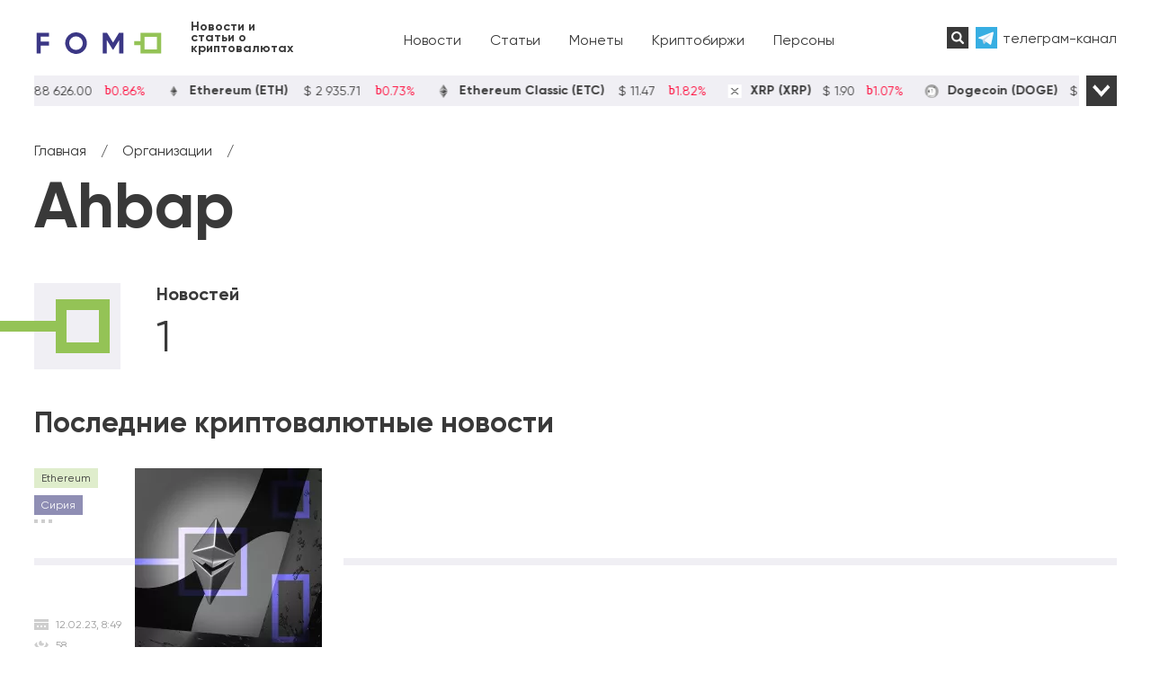

--- FILE ---
content_type: text/html; charset=UTF-8
request_url: https://fomo.press/organizations/ahbap
body_size: 10028
content:
<!DOCTYPE html>
<html prefix="og: https://ogp.me/ns#" lang="ru">
<head>
    <meta charset="utf-8" />
    <meta name="viewport" content="width=device-width, initial-scale=1">
    <title>Ahbap: новости криптовалют, NFT и блокчейна</title><link rel="stylesheet" href="https://fomo.press/wp-content/cache/min/1/1815d4615b6617c512838b49cd4e750a.css" media="all" data-minify="1" />    <meta name="description" content="Последние новости криптовалют Ahbap. Информация об отношении к развитию криптовалют, блокчейну, регулированию и NFT технологиям." />    <meta property="og:type" content="article" /><meta property="og:url" content="https://fomo.press/organizations/ahbap" /><meta property="og:title" content="Ahbap: новости криптовалют, NFT и блокчейна" /><meta property="og:description" content="Последние новости криптовалют Ahbap. Информация об отношении к развитию криптовалют, блокчейну, регулированию и NFT технологиям." /><meta property="og:image" content="https://fomo.press/wp-content/themes/fomo/img/fomo.jpg" />    <link rel="canonical" href="https://fomo.press/organizations/ahbap" />    
    <link rel="icon" href="https://fomo.press/favicon.svg" type="image/svg+xml">
    <meta name='robots' content='max-image-preview:large' />
<style id='wp-img-auto-sizes-contain-inline-css' type='text/css'>
img:is([sizes=auto i],[sizes^="auto," i]){contain-intrinsic-size:3000px 1500px}
/*# sourceURL=wp-img-auto-sizes-contain-inline-css */
</style>
<style id='classic-theme-styles-inline-css' type='text/css'>
/*! This file is auto-generated */
.wp-block-button__link{color:#fff;background-color:#32373c;border-radius:9999px;box-shadow:none;text-decoration:none;padding:calc(.667em + 2px) calc(1.333em + 2px);font-size:1.125em}.wp-block-file__button{background:#32373c;color:#fff;text-decoration:none}
/*# sourceURL=/wp-includes/css/classic-themes.min.css */
</style>










<script type="text/javascript" src="https://fomo.press/wp-includes/js/jquery/jquery.min.js" id="jquery-core-js"></script>
<script type="text/javascript" id="seo-automated-link-building-js-extra">
/* <![CDATA[ */
var seoAutomatedLinkBuilding = {"ajaxUrl":"https://fomo.press/wp-admin/admin-ajax.php"};
//# sourceURL=seo-automated-link-building-js-extra
/* ]]> */
</script>
<script data-minify="1" type="text/javascript" src="https://fomo.press/wp-content/cache/min/1/wp-content/plugins/seo-automated-link-building/js/seo-automated-link-building.js?ver=1763653790" id="seo-automated-link-building-js"></script>
<style>.pseudo-clearfy-link { color: #008acf; cursor: pointer;}.pseudo-clearfy-link:hover { text-decoration: none;}</style>
<link rel="preload" as="font" href="https://fomo.press/wp-content/themes/fomo/fonts/Gilroy-Regular.woff" crossorigin>
<link rel="preload" as="font" href="https://fomo.press/wp-content/themes/fomo/fonts/Gilroy-Regular.ttf" crossorigin>
<link rel="preload" as="font" href="https://fomo.press/wp-content/themes/fomo/fonts/Gilroy-Bold.woff" crossorigin>
<link rel="preload" as="font" href="https://fomo.press/wp-content/themes/fomo/fonts/Gilroy-Bold.ttf" crossorigin><style type="text/css">.broken_link, a.broken_link {
	text-decoration: line-through;
}</style><noscript><style id="rocket-lazyload-nojs-css">.rll-youtube-player, [data-lazy-src]{display:none !important;}</style></noscript>    <!-- Yandex.Metrika counter --> <script type="text/javascript" > (function(m,e,t,r,i,k,a){m[i]=m[i]||function(){(m[i].a=m[i].a||[]).push(arguments)}; m[i].l=1*new Date(); for (var j = 0; j < document.scripts.length; j++) {if (document.scripts[j].src === r) { return; }} k=e.createElement(t),a=e.getElementsByTagName(t)[0],k.async=1,k.src=r,a.parentNode.insertBefore(k,a)}) (window, document, "script", "https://mc.yandex.ru/metrika/tag.js", "ym"); ym(90066100, "init", { clickmap:true, trackLinks:true, accurateTrackBounce:true, webvisor:true, trackHash:true }); </script> <noscript><div><img src="https://mc.yandex.ru/watch/90066100" style="position:absolute; left:-9999px;" alt="" /></div></noscript> <!-- /Yandex.Metrika counter -->
	<meta name="yandex-verification" content="42ad736287583492" />
	<meta name="google-site-verification" content="ev8-Ay_KfNz042zvOpAMPksWEj3Ow5y_7DTycBxQao8" />
<style id='global-styles-inline-css' type='text/css'>
:root{--wp--preset--aspect-ratio--square: 1;--wp--preset--aspect-ratio--4-3: 4/3;--wp--preset--aspect-ratio--3-4: 3/4;--wp--preset--aspect-ratio--3-2: 3/2;--wp--preset--aspect-ratio--2-3: 2/3;--wp--preset--aspect-ratio--16-9: 16/9;--wp--preset--aspect-ratio--9-16: 9/16;--wp--preset--color--black: #000000;--wp--preset--color--cyan-bluish-gray: #abb8c3;--wp--preset--color--white: #ffffff;--wp--preset--color--pale-pink: #f78da7;--wp--preset--color--vivid-red: #cf2e2e;--wp--preset--color--luminous-vivid-orange: #ff6900;--wp--preset--color--luminous-vivid-amber: #fcb900;--wp--preset--color--light-green-cyan: #7bdcb5;--wp--preset--color--vivid-green-cyan: #00d084;--wp--preset--color--pale-cyan-blue: #8ed1fc;--wp--preset--color--vivid-cyan-blue: #0693e3;--wp--preset--color--vivid-purple: #9b51e0;--wp--preset--gradient--vivid-cyan-blue-to-vivid-purple: linear-gradient(135deg,rgb(6,147,227) 0%,rgb(155,81,224) 100%);--wp--preset--gradient--light-green-cyan-to-vivid-green-cyan: linear-gradient(135deg,rgb(122,220,180) 0%,rgb(0,208,130) 100%);--wp--preset--gradient--luminous-vivid-amber-to-luminous-vivid-orange: linear-gradient(135deg,rgb(252,185,0) 0%,rgb(255,105,0) 100%);--wp--preset--gradient--luminous-vivid-orange-to-vivid-red: linear-gradient(135deg,rgb(255,105,0) 0%,rgb(207,46,46) 100%);--wp--preset--gradient--very-light-gray-to-cyan-bluish-gray: linear-gradient(135deg,rgb(238,238,238) 0%,rgb(169,184,195) 100%);--wp--preset--gradient--cool-to-warm-spectrum: linear-gradient(135deg,rgb(74,234,220) 0%,rgb(151,120,209) 20%,rgb(207,42,186) 40%,rgb(238,44,130) 60%,rgb(251,105,98) 80%,rgb(254,248,76) 100%);--wp--preset--gradient--blush-light-purple: linear-gradient(135deg,rgb(255,206,236) 0%,rgb(152,150,240) 100%);--wp--preset--gradient--blush-bordeaux: linear-gradient(135deg,rgb(254,205,165) 0%,rgb(254,45,45) 50%,rgb(107,0,62) 100%);--wp--preset--gradient--luminous-dusk: linear-gradient(135deg,rgb(255,203,112) 0%,rgb(199,81,192) 50%,rgb(65,88,208) 100%);--wp--preset--gradient--pale-ocean: linear-gradient(135deg,rgb(255,245,203) 0%,rgb(182,227,212) 50%,rgb(51,167,181) 100%);--wp--preset--gradient--electric-grass: linear-gradient(135deg,rgb(202,248,128) 0%,rgb(113,206,126) 100%);--wp--preset--gradient--midnight: linear-gradient(135deg,rgb(2,3,129) 0%,rgb(40,116,252) 100%);--wp--preset--font-size--small: 13px;--wp--preset--font-size--medium: 20px;--wp--preset--font-size--large: 36px;--wp--preset--font-size--x-large: 42px;--wp--preset--spacing--20: 0.44rem;--wp--preset--spacing--30: 0.67rem;--wp--preset--spacing--40: 1rem;--wp--preset--spacing--50: 1.5rem;--wp--preset--spacing--60: 2.25rem;--wp--preset--spacing--70: 3.38rem;--wp--preset--spacing--80: 5.06rem;--wp--preset--shadow--natural: 6px 6px 9px rgba(0, 0, 0, 0.2);--wp--preset--shadow--deep: 12px 12px 50px rgba(0, 0, 0, 0.4);--wp--preset--shadow--sharp: 6px 6px 0px rgba(0, 0, 0, 0.2);--wp--preset--shadow--outlined: 6px 6px 0px -3px rgb(255, 255, 255), 6px 6px rgb(0, 0, 0);--wp--preset--shadow--crisp: 6px 6px 0px rgb(0, 0, 0);}:where(.is-layout-flex){gap: 0.5em;}:where(.is-layout-grid){gap: 0.5em;}body .is-layout-flex{display: flex;}.is-layout-flex{flex-wrap: wrap;align-items: center;}.is-layout-flex > :is(*, div){margin: 0;}body .is-layout-grid{display: grid;}.is-layout-grid > :is(*, div){margin: 0;}:where(.wp-block-columns.is-layout-flex){gap: 2em;}:where(.wp-block-columns.is-layout-grid){gap: 2em;}:where(.wp-block-post-template.is-layout-flex){gap: 1.25em;}:where(.wp-block-post-template.is-layout-grid){gap: 1.25em;}.has-black-color{color: var(--wp--preset--color--black) !important;}.has-cyan-bluish-gray-color{color: var(--wp--preset--color--cyan-bluish-gray) !important;}.has-white-color{color: var(--wp--preset--color--white) !important;}.has-pale-pink-color{color: var(--wp--preset--color--pale-pink) !important;}.has-vivid-red-color{color: var(--wp--preset--color--vivid-red) !important;}.has-luminous-vivid-orange-color{color: var(--wp--preset--color--luminous-vivid-orange) !important;}.has-luminous-vivid-amber-color{color: var(--wp--preset--color--luminous-vivid-amber) !important;}.has-light-green-cyan-color{color: var(--wp--preset--color--light-green-cyan) !important;}.has-vivid-green-cyan-color{color: var(--wp--preset--color--vivid-green-cyan) !important;}.has-pale-cyan-blue-color{color: var(--wp--preset--color--pale-cyan-blue) !important;}.has-vivid-cyan-blue-color{color: var(--wp--preset--color--vivid-cyan-blue) !important;}.has-vivid-purple-color{color: var(--wp--preset--color--vivid-purple) !important;}.has-black-background-color{background-color: var(--wp--preset--color--black) !important;}.has-cyan-bluish-gray-background-color{background-color: var(--wp--preset--color--cyan-bluish-gray) !important;}.has-white-background-color{background-color: var(--wp--preset--color--white) !important;}.has-pale-pink-background-color{background-color: var(--wp--preset--color--pale-pink) !important;}.has-vivid-red-background-color{background-color: var(--wp--preset--color--vivid-red) !important;}.has-luminous-vivid-orange-background-color{background-color: var(--wp--preset--color--luminous-vivid-orange) !important;}.has-luminous-vivid-amber-background-color{background-color: var(--wp--preset--color--luminous-vivid-amber) !important;}.has-light-green-cyan-background-color{background-color: var(--wp--preset--color--light-green-cyan) !important;}.has-vivid-green-cyan-background-color{background-color: var(--wp--preset--color--vivid-green-cyan) !important;}.has-pale-cyan-blue-background-color{background-color: var(--wp--preset--color--pale-cyan-blue) !important;}.has-vivid-cyan-blue-background-color{background-color: var(--wp--preset--color--vivid-cyan-blue) !important;}.has-vivid-purple-background-color{background-color: var(--wp--preset--color--vivid-purple) !important;}.has-black-border-color{border-color: var(--wp--preset--color--black) !important;}.has-cyan-bluish-gray-border-color{border-color: var(--wp--preset--color--cyan-bluish-gray) !important;}.has-white-border-color{border-color: var(--wp--preset--color--white) !important;}.has-pale-pink-border-color{border-color: var(--wp--preset--color--pale-pink) !important;}.has-vivid-red-border-color{border-color: var(--wp--preset--color--vivid-red) !important;}.has-luminous-vivid-orange-border-color{border-color: var(--wp--preset--color--luminous-vivid-orange) !important;}.has-luminous-vivid-amber-border-color{border-color: var(--wp--preset--color--luminous-vivid-amber) !important;}.has-light-green-cyan-border-color{border-color: var(--wp--preset--color--light-green-cyan) !important;}.has-vivid-green-cyan-border-color{border-color: var(--wp--preset--color--vivid-green-cyan) !important;}.has-pale-cyan-blue-border-color{border-color: var(--wp--preset--color--pale-cyan-blue) !important;}.has-vivid-cyan-blue-border-color{border-color: var(--wp--preset--color--vivid-cyan-blue) !important;}.has-vivid-purple-border-color{border-color: var(--wp--preset--color--vivid-purple) !important;}.has-vivid-cyan-blue-to-vivid-purple-gradient-background{background: var(--wp--preset--gradient--vivid-cyan-blue-to-vivid-purple) !important;}.has-light-green-cyan-to-vivid-green-cyan-gradient-background{background: var(--wp--preset--gradient--light-green-cyan-to-vivid-green-cyan) !important;}.has-luminous-vivid-amber-to-luminous-vivid-orange-gradient-background{background: var(--wp--preset--gradient--luminous-vivid-amber-to-luminous-vivid-orange) !important;}.has-luminous-vivid-orange-to-vivid-red-gradient-background{background: var(--wp--preset--gradient--luminous-vivid-orange-to-vivid-red) !important;}.has-very-light-gray-to-cyan-bluish-gray-gradient-background{background: var(--wp--preset--gradient--very-light-gray-to-cyan-bluish-gray) !important;}.has-cool-to-warm-spectrum-gradient-background{background: var(--wp--preset--gradient--cool-to-warm-spectrum) !important;}.has-blush-light-purple-gradient-background{background: var(--wp--preset--gradient--blush-light-purple) !important;}.has-blush-bordeaux-gradient-background{background: var(--wp--preset--gradient--blush-bordeaux) !important;}.has-luminous-dusk-gradient-background{background: var(--wp--preset--gradient--luminous-dusk) !important;}.has-pale-ocean-gradient-background{background: var(--wp--preset--gradient--pale-ocean) !important;}.has-electric-grass-gradient-background{background: var(--wp--preset--gradient--electric-grass) !important;}.has-midnight-gradient-background{background: var(--wp--preset--gradient--midnight) !important;}.has-small-font-size{font-size: var(--wp--preset--font-size--small) !important;}.has-medium-font-size{font-size: var(--wp--preset--font-size--medium) !important;}.has-large-font-size{font-size: var(--wp--preset--font-size--large) !important;}.has-x-large-font-size{font-size: var(--wp--preset--font-size--x-large) !important;}
/*# sourceURL=global-styles-inline-css */
</style>
<style id='mcw-custom-inline-css' type='text/css'>
#mcw-463 .cc-coin { color: #393939; } #mcw-463 .cc-ticker { background-color: #f0eff4; }
/*# sourceURL=mcw-custom-inline-css */
</style>
</head>
<body class="archive archive-news" itemscope="itemscope" itemtype="https://schema.org/WebPage">
<div class="header" itemscope itemtype="https://schema.org/WPHeader">
    <div class="wrapper">
        <div class="header-item header-logo">
                    <a itemprop="url" href="/" title="fomo.press">
                <img width="144" height="24" class="logo" src="data:image/svg+xml,%3Csvg%20xmlns='http://www.w3.org/2000/svg'%20viewBox='0%200%20144%2024'%3E%3C/svg%3E" alt="fomo.press" data-lazy-src="https://fomo.press/wp-content/themes/fomo/img/logo.svg"><noscript><img width="144" height="24" class="logo" src="https://fomo.press/wp-content/themes/fomo/img/logo.svg" alt="fomo.press"></noscript>
                <span class="slogan">Новости и статьи о криптовалютах</span>
            </a>
                </div>
        <div class="header-item header-menu" itemscope itemtype="https://schema.org/SiteNavigationElement">
            <div class="menu-topmenu-container"><ul id="menu-topmenu" class="menu"><li itemprop="name"><a itemprop="url" href="https://fomo.press/news">Новости</a></li>
<li itemprop="name"><a itemprop="url" href="https://fomo.press/posts">Статьи</a></li>
<li itemprop="name"><a itemprop="url" href="https://fomo.press/coins">Монеты</a></li>
<li itemprop="name"><a itemprop="url" href="https://fomo.press/exchanges">Криптобиржи</a></li>
<li itemprop="name"><a itemprop="url" href="https://fomo.press/persons">Персоны</a></li>
<li itemprop="name"><a itemprop="url" href="https://fomo.press/organizations">Организации</a></li>
<li itemprop="name"><a itemprop="url" href="https://fomo.press/countries">Страны</a></li>
</ul></div>        </div>
        <div class="header-search">
            <form role="search" method="get" class="search-form" action="https://fomo.press/">
                <input class="search-form__input" type="text" value="" name="s" id="s" placeholder="Поиск..." autocomplete="off" />
                <input class="submit" type="submit" value="Поиск" />
            </form>
        </div>
        <div class="header-social social-icons">
                    <a class="social-tg" target="_blank" href="https://t.me/fomopress">телеграм-канал</a>
                </div>
    </div>
</div>
<div class="wrapper coins-widget">
    <div class="cryptoboxes" id="mcw-463" data-realtime="on"><div class="mcw-ticker mcw-ticker-1 mcw-same" data-speed="70"><div class="cc-ticker mcw-custom-theme"><div class="cc-stats"><div class="cc-coin"><div><img class="coin-img" alt="bitcoin" src="data:image/svg+xml,%3Csvg%20xmlns='http://www.w3.org/2000/svg'%20viewBox='0%200%200%2025'%3E%3C/svg%3E" height="25" data-lazy-src="https://coin-images.coingecko.com/coins/images/1/thumb/bitcoin.png" /><noscript><img class="coin-img" alt="bitcoin" src="https://coin-images.coingecko.com/coins/images/1/thumb/bitcoin.png" height="25" /></noscript></div>Bitcoin (BTC) <span data-price="88626.00000000000000" data-live-price="bitcoin" data-rate="1" data-currency="USD" style="width: 10ch !important;text-align:center;margin-left:1ch;"><b class="fiat-symbol">$</b> <span>88 626.00</span></span><span data-live-change="BTC" class="mcw-down"><span class="micon-arrow-down"></span> <span>0.86%</span></span></div><div class="cc-coin"><div><img class="coin-img" alt="ethereum" src="data:image/svg+xml,%3Csvg%20xmlns='http://www.w3.org/2000/svg'%20viewBox='0%200%200%2025'%3E%3C/svg%3E" height="25" data-lazy-src="https://coin-images.coingecko.com/coins/images/279/thumb/ethereum.png" /><noscript><img class="coin-img" alt="ethereum" src="https://coin-images.coingecko.com/coins/images/279/thumb/ethereum.png" height="25" /></noscript></div>Ethereum (ETH) <span data-price="2935.71000000000004" data-live-price="ethereum" data-rate="1" data-currency="USD" style="width: 9ch !important;text-align:center;margin-left:1ch;"><b class="fiat-symbol">$</b> <span>2 935.71</span></span><span data-live-change="ETH" class="mcw-down"><span class="micon-arrow-down"></span> <span>0.73%</span></span></div><div class="cc-coin"><div><img class="coin-img" alt="ethereum-classic" src="data:image/svg+xml,%3Csvg%20xmlns='http://www.w3.org/2000/svg'%20viewBox='0%200%200%2025'%3E%3C/svg%3E" height="25" data-lazy-src="https://coin-images.coingecko.com/coins/images/453/thumb/ethereum-classic-logo.png" /><noscript><img class="coin-img" alt="ethereum-classic" src="https://coin-images.coingecko.com/coins/images/453/thumb/ethereum-classic-logo.png" height="25" /></noscript></div>Ethereum Classic (ETC) <span data-price="11.47000000000000" data-live-price="ethereum-classic" data-rate="1" data-currency="USD" style="width: 6ch !important;text-align:center;margin-left:1ch;"><b class="fiat-symbol">$</b> <span>11.47</span></span><span data-live-change="ETC" class="mcw-down"><span class="micon-arrow-down"></span> <span>1.82%</span></span></div><div class="cc-coin"><div><img class="coin-img" alt="xrp" src="data:image/svg+xml,%3Csvg%20xmlns='http://www.w3.org/2000/svg'%20viewBox='0%200%200%2025'%3E%3C/svg%3E" height="25" data-lazy-src="https://coin-images.coingecko.com/coins/images/44/thumb/xrp-symbol-white-128.png" /><noscript><img class="coin-img" alt="xrp" src="https://coin-images.coingecko.com/coins/images/44/thumb/xrp-symbol-white-128.png" height="25" /></noscript></div>XRP (XRP) <span data-price="1.90000000000000" data-live-price="ripple" data-rate="1" data-currency="USD" style="width: 5ch !important;text-align:center;margin-left:1ch;"><b class="fiat-symbol">$</b> <span>1.90</span></span><span data-live-change="XRP" class="mcw-down"><span class="micon-arrow-down"></span> <span>1.07%</span></span></div><div class="cc-coin"><div><img class="coin-img" alt="dogecoin" src="data:image/svg+xml,%3Csvg%20xmlns='http://www.w3.org/2000/svg'%20viewBox='0%200%200%2025'%3E%3C/svg%3E" height="25" data-lazy-src="https://coin-images.coingecko.com/coins/images/5/thumb/dogecoin.png" /><noscript><img class="coin-img" alt="dogecoin" src="https://coin-images.coingecko.com/coins/images/5/thumb/dogecoin.png" height="25" /></noscript></div>Dogecoin (DOGE) <span data-price="0.12305300000000" data-live-price="dogecoin" data-rate="1" data-currency="USD" style="width: 9ch !important;text-align:center;margin-left:1ch;"><b class="fiat-symbol">$</b> <span>0.123053</span></span><span data-live-change="DOGE" class="mcw-down"><span class="micon-arrow-down"></span> <span>0.98%</span></span></div><div class="cc-coin"><div><img class="coin-img" alt="cardano" src="data:image/svg+xml,%3Csvg%20xmlns='http://www.w3.org/2000/svg'%20viewBox='0%200%200%2025'%3E%3C/svg%3E" height="25" data-lazy-src="https://coin-images.coingecko.com/coins/images/975/thumb/cardano.png" /><noscript><img class="coin-img" alt="cardano" src="https://coin-images.coingecko.com/coins/images/975/thumb/cardano.png" height="25" /></noscript></div>Cardano (ADA) <span data-price="0.35546700000000" data-live-price="cardano" data-rate="1" data-currency="USD" style="width: 9ch !important;text-align:center;margin-left:1ch;"><b class="fiat-symbol">$</b> <span>0.355467</span></span><span data-live-change="ADA" class="mcw-down"><span class="micon-arrow-down"></span> <span>1.14%</span></span></div><div class="cc-coin"><div><img class="coin-img" alt="solana" src="data:image/svg+xml,%3Csvg%20xmlns='http://www.w3.org/2000/svg'%20viewBox='0%200%200%2025'%3E%3C/svg%3E" height="25" data-lazy-src="https://coin-images.coingecko.com/coins/images/4128/thumb/solana.png" /><noscript><img class="coin-img" alt="solana" src="https://coin-images.coingecko.com/coins/images/4128/thumb/solana.png" height="25" /></noscript></div>Solana (SOL) <span data-price="126.84999999999999" data-live-price="solana" data-rate="1" data-currency="USD" style="width: 7ch !important;text-align:center;margin-left:1ch;"><b class="fiat-symbol">$</b> <span>126.85</span></span><span data-live-change="SOL" class="mcw-down"><span class="micon-arrow-down"></span> <span>0.16%</span></span></div><div class="cc-coin"><div><img class="coin-img" alt="polkadot" src="data:image/svg+xml,%3Csvg%20xmlns='http://www.w3.org/2000/svg'%20viewBox='0%200%200%2025'%3E%3C/svg%3E" height="25" data-lazy-src="https://coin-images.coingecko.com/coins/images/12171/thumb/polkadot.jpg" /><noscript><img class="coin-img" alt="polkadot" src="https://coin-images.coingecko.com/coins/images/12171/thumb/polkadot.jpg" height="25" /></noscript></div>Polkadot (DOT) <span data-price="1.90000000000000" data-live-price="polkadot" data-rate="1" data-currency="USD" style="width: 5ch !important;text-align:center;margin-left:1ch;"><b class="fiat-symbol">$</b> <span>1.90</span></span><span data-live-change="DOT" class="mcw-down"><span class="micon-arrow-down"></span> <span>0.92%</span></span></div><div class="cc-coin"><div><img class="coin-img" alt="litecoin" src="data:image/svg+xml,%3Csvg%20xmlns='http://www.w3.org/2000/svg'%20viewBox='0%200%200%2025'%3E%3C/svg%3E" height="25" data-lazy-src="https://coin-images.coingecko.com/coins/images/2/thumb/litecoin.png" /><noscript><img class="coin-img" alt="litecoin" src="https://coin-images.coingecko.com/coins/images/2/thumb/litecoin.png" height="25" /></noscript></div>Litecoin (LTC) <span data-price="69.56999999999999" data-live-price="litecoin" data-rate="1" data-currency="USD" style="width: 6ch !important;text-align:center;margin-left:1ch;"><b class="fiat-symbol">$</b> <span>69.57</span></span><span data-live-change="LTC" class="mcw-up"><span class="micon-arrow-up"></span> <span>1.44%</span></span></div><div class="cc-coin"><div><img class="coin-img" alt="tron" src="data:image/svg+xml,%3Csvg%20xmlns='http://www.w3.org/2000/svg'%20viewBox='0%200%200%2025'%3E%3C/svg%3E" height="25" data-lazy-src="https://coin-images.coingecko.com/coins/images/1094/thumb/tron-logo.png" /><noscript><img class="coin-img" alt="tron" src="https://coin-images.coingecko.com/coins/images/1094/thumb/tron-logo.png" height="25" /></noscript></div>TRON (TRX) <span data-price="0.29730000000000" data-live-price="tron" data-rate="1" data-currency="USD" style="width: 9ch !important;text-align:center;margin-left:1ch;"><b class="fiat-symbol">$</b> <span>0.2973</span></span><span data-live-change="TRX" class="mcw-up"><span class="micon-arrow-up"></span> <span>1.16%</span></span></div><div class="cc-coin"><div><img class="coin-img" alt="cosmos" src="data:image/svg+xml,%3Csvg%20xmlns='http://www.w3.org/2000/svg'%20viewBox='0%200%200%2025'%3E%3C/svg%3E" height="25" data-lazy-src="https://coin-images.coingecko.com/coins/images/1481/thumb/cosmos_hub.png" /><noscript><img class="coin-img" alt="cosmos" src="https://coin-images.coingecko.com/coins/images/1481/thumb/cosmos_hub.png" height="25" /></noscript></div>Cosmos Hub (ATOM) <span data-price="2.27000000000000" data-live-price="cosmos-hub" data-rate="1" data-currency="USD" style="width: 5ch !important;text-align:center;margin-left:1ch;"><b class="fiat-symbol">$</b> <span>2.27</span></span><span data-live-change="ATOM" class="mcw-down"><span class="micon-arrow-down"></span> <span>4.55%</span></span></div><div class="cc-coin"><div><img class="coin-img" alt="near" src="data:image/svg+xml,%3Csvg%20xmlns='http://www.w3.org/2000/svg'%20viewBox='0%200%200%2025'%3E%3C/svg%3E" height="25" data-lazy-src="https://coin-images.coingecko.com/coins/images/10365/thumb/near.jpg" /><noscript><img class="coin-img" alt="near" src="https://coin-images.coingecko.com/coins/images/10365/thumb/near.jpg" height="25" /></noscript></div>NEAR Protocol (NEAR) <span data-price="1.49000000000000" data-live-price="near-protocol" data-rate="1" data-currency="USD" style="width: 5ch !important;text-align:center;margin-left:1ch;"><b class="fiat-symbol">$</b> <span>1.49</span></span><span data-live-change="NEAR" class="mcw-down"><span class="micon-arrow-down"></span> <span>0.91%</span></span></div><div class="cc-coin"><div><img class="coin-img" alt="dash" src="data:image/svg+xml,%3Csvg%20xmlns='http://www.w3.org/2000/svg'%20viewBox='0%200%200%2025'%3E%3C/svg%3E" height="25" data-lazy-src="https://coin-images.coingecko.com/coins/images/19/thumb/dash-logo.png" /><noscript><img class="coin-img" alt="dash" src="https://coin-images.coingecko.com/coins/images/19/thumb/dash-logo.png" height="25" /></noscript></div>Dash (DASH) <span data-price="62.41000000000000" data-live-price="dash" data-rate="1" data-currency="USD" style="width: 6ch !important;text-align:center;margin-left:1ch;"><b class="fiat-symbol">$</b> <span>62.41</span></span><span data-live-change="DASH" class="mcw-down"><span class="micon-arrow-down"></span> <span>4.44%</span></span></div><div class="cc-coin"><div><img class="coin-img" alt="shiba-inu" src="data:image/svg+xml,%3Csvg%20xmlns='http://www.w3.org/2000/svg'%20viewBox='0%200%200%2025'%3E%3C/svg%3E" height="25" data-lazy-src="https://coin-images.coingecko.com/coins/images/11939/thumb/shiba.png" /><noscript><img class="coin-img" alt="shiba-inu" src="https://coin-images.coingecko.com/coins/images/11939/thumb/shiba.png" height="25" /></noscript></div>Shiba Inu (SHIB) <span data-price="0.00000776000000" data-live-price="shiba-inu" data-rate="1" data-currency="USD" style="width: 9ch !important;text-align:center;margin-left:1ch;"><b class="fiat-symbol">$</b> <span>0.000008</span></span><span data-live-change="SHIB" class="mcw-down"><span class="micon-arrow-down"></span> <span>1.18%</span></span></div></div></div></div></div>    <span class="all-coins-widget-button all-coins-widget-button-open"></span>
    <span class="all-coins-widget-button all-coins-widget-button-close"></span>
</div><div class="section wrapper post-header">
    <ul itemscope itemtype="https://schema.org/BreadcrumbList" class="breadcrumbs"><li itemprop="itemListElement" itemscope itemtype="https://schema.org/ListItem" class="item"><a itemprop="item" href="https://fomo.press" class="link"><span itemprop="name">Главная</span></a><meta itemprop="position" content="1" /></li><li class="separator">/</li><li itemprop="itemListElement" itemscope itemtype="https://schema.org/ListItem" class="item"><a itemprop="item" href="https://fomo.press/organizations" class="link"><span itemprop="name">Организации</span></a><meta itemprop="position" content="2" /></li><li class="separator">/</li></ul>    <h1>Ahbap</h1>
</div>
<div class="section wrapper persons-info">
        <div class="persons-info-image">
        <span class="persons-info-image-inner"></span>
    </div>
        <div class="persons-info-counts">
        <span class="persons-info-counts-title">Новостей</span>
        <span class="persons-info-counts-count">1</span>
    </div>
    <div class="persons-info-description">
        <p></p>
    </div>
</div>
<div class="section wrapper">
    <span class="another-title">Последние криптовалютные новости</span>
    <div class="news208">
            <div class="news208-item">
            <div class="news208-item-inner">
                <div class="news208-item-info">
                    <div class="tags-info">
                        <span class="tags-info-item coin-item">Ethereum</span><span class="tags-info-item country-item">Сирия</span><span class="tags-info-item three-dots"></span>                    </div>
                    <div class="news208-item-info-inner">
                        <span class="news208-item-info-date">12.02.23, 8:49</span>
                        <span class="news208-item-info-view"><div class="post-views content-post post-4339 entry-meta">
				<span class="post-views-count">58</span>
			</div></span>
                    </div>
                </div>
                <div class="news208-item-image">
					                    <img width="208" height="208" src="data:image/svg+xml,%3Csvg%20xmlns='http://www.w3.org/2000/svg'%20viewBox='0%200%20208%20208'%3E%3C/svg%3E" alt="Виталик Бутерин перевел 99 ETH жертвам недавних землетрясений" data-lazy-src="https://fomo.press/wp-content/webp-express/webp-images/doc-root/wp-content/uploads/2023/02/vitalik-buterin-perevel-99-eth-zhertvam-nedavnih-zemletryaseniy-208x208.jpg.webp"><noscript><img width="208" height="208" src="https://fomo.press/wp-content/webp-express/webp-images/doc-root/wp-content/uploads/2023/02/vitalik-buterin-perevel-99-eth-zhertvam-nedavnih-zemletryaseniy-208x208.jpg.webp" alt="Виталик Бутерин перевел 99 ETH жертвам недавних землетрясений"></noscript>
                </div>
            </div>
            <a href="https://fomo.press/news/vitalik-buterin-perevel-99-eth-zhertvam-nedavnih-zemletryaseniy">Виталик Бутерин перевел 99 ETH жертвам недавних землетрясений</a>
        </div>
        </div>
</div>
<div itemscope itemtype="https://schema.org/WPFooter" class="footer">
    <div class="wrapper">
        <div class="footer-item footer-menu">
            <div class="menu-footermenu-container"><ul id="menu-footermenu" class="menu"><li itemprop="name"><a itemprop="url" href="https://fomo.press/news">Новости</a></li>
<li itemprop="name"><a itemprop="url" href="https://fomo.press/posts">Статьи</a></li>
<li itemprop="name"><a itemprop="url" href="https://fomo.press/coins">Монеты</a></li>
<li itemprop="name"><a itemprop="url" href="https://fomo.press/exchanges">Криптобиржи</a></li>
<li itemprop="name"><a itemprop="url" href="https://fomo.press/countries">Страны</a></li>
<li itemprop="name"><a itemprop="url" href="https://fomo.press/persons">Персоны</a></li>
<li itemprop="name"><a itemprop="url" href="https://fomo.press/organizations">Организации</a></li>
<li itemprop="name"><a itemprop="url" href="https://fomo.press/press-releases">Пресс-релизы</a></li>
</ul></div>            <div class="footer-bottom">
                
            </div>
        </div>
        <div class="footer-item footer-second">
            <div class="footer-social">
                                    <a class="social-tg" target="_blank" href="https://t.me/fomopress"></a>                        <a class="social-dzen" target="_blank" href="https://zen.yandex.ru/fomopress"></a>            </div>
            <span class="branding">FOMO</span>
        </div>
    </div>
</div>

<span class="menu-open icon-menu"></span>
<span class="menu-close icon-close"></span>
<div class="fadeblock"></div>

<div class="all-coins-widget all-coins-widget-hide">
    <div class="cryptoboxes mcw-table light" id="mcw-465" data-realtime="on"><div class="title-bar">Table</div><table class="mcw-datatable dataTable display nowrap" style="width: 100%" data-length="50" data-total="13743"><thead><tr><th class="col-rank text-left" data-col=rank>#</th><th class="col-name text-left" data-col=name>Монета</th><th class="col-price_usd" data-col=price_usd>Цена</th><th class="col-percent_change_24h" data-col=percent_change_24h>Изменение</th><th class="col-volume_usd_24h" data-col=volume_usd_24h>Объем (24ч)</th><th class="col-market_cap_usd" data-col=market_cap_usd>Капитализация</th><th class="col-weekly" data-col=weekly>Последние 24ч</th></tr></thead><tbody></tbody></table></div></div>

<div class="wrapper">
</div>

<script type="speculationrules">
{"prefetch":[{"source":"document","where":{"and":[{"href_matches":"/*"},{"not":{"href_matches":["/wp-*.php","/wp-admin/*","/wp-content/uploads/*","/wp-content/*","/wp-content/plugins/*","/wp-content/themes/fomo/*","/*\\?(.+)"]}},{"not":{"selector_matches":"a[rel~=\"nofollow\"]"}},{"not":{"selector_matches":".no-prefetch, .no-prefetch a"}}]},"eagerness":"conservative"}]}
</script>
<script>var pseudo_links = document.querySelectorAll(".pseudo-clearfy-link");for (var i=0;i<pseudo_links.length;i++ ) { pseudo_links[i].addEventListener("click", function(e){   window.open( e.target.getAttribute("data-uri") ); }); }</script><script type="text/javascript" id="rocket-browser-checker-js-after">
/* <![CDATA[ */
"use strict";var _createClass=function(){function defineProperties(target,props){for(var i=0;i<props.length;i++){var descriptor=props[i];descriptor.enumerable=descriptor.enumerable||!1,descriptor.configurable=!0,"value"in descriptor&&(descriptor.writable=!0),Object.defineProperty(target,descriptor.key,descriptor)}}return function(Constructor,protoProps,staticProps){return protoProps&&defineProperties(Constructor.prototype,protoProps),staticProps&&defineProperties(Constructor,staticProps),Constructor}}();function _classCallCheck(instance,Constructor){if(!(instance instanceof Constructor))throw new TypeError("Cannot call a class as a function")}var RocketBrowserCompatibilityChecker=function(){function RocketBrowserCompatibilityChecker(options){_classCallCheck(this,RocketBrowserCompatibilityChecker),this.passiveSupported=!1,this._checkPassiveOption(this),this.options=!!this.passiveSupported&&options}return _createClass(RocketBrowserCompatibilityChecker,[{key:"_checkPassiveOption",value:function(self){try{var options={get passive(){return!(self.passiveSupported=!0)}};window.addEventListener("test",null,options),window.removeEventListener("test",null,options)}catch(err){self.passiveSupported=!1}}},{key:"initRequestIdleCallback",value:function(){!1 in window&&(window.requestIdleCallback=function(cb){var start=Date.now();return setTimeout(function(){cb({didTimeout:!1,timeRemaining:function(){return Math.max(0,50-(Date.now()-start))}})},1)}),!1 in window&&(window.cancelIdleCallback=function(id){return clearTimeout(id)})}},{key:"isDataSaverModeOn",value:function(){return"connection"in navigator&&!0===navigator.connection.saveData}},{key:"supportsLinkPrefetch",value:function(){var elem=document.createElement("link");return elem.relList&&elem.relList.supports&&elem.relList.supports("prefetch")&&window.IntersectionObserver&&"isIntersecting"in IntersectionObserverEntry.prototype}},{key:"isSlowConnection",value:function(){return"connection"in navigator&&"effectiveType"in navigator.connection&&("2g"===navigator.connection.effectiveType||"slow-2g"===navigator.connection.effectiveType)}}]),RocketBrowserCompatibilityChecker}();
//# sourceURL=rocket-browser-checker-js-after
/* ]]> */
</script>
<script type="text/javascript" id="rocket-preload-links-js-extra">
/* <![CDATA[ */
var RocketPreloadLinksConfig = {"excludeUris":"/(?:.+/)?feed(?:/(?:.+/?)?)?$|/(?:.+/)?embed/|/(index\\.php/)?wp\\-json(/.*|$)|/refer/|/go/|/recommend/|/recommends/","usesTrailingSlash":"","imageExt":"jpg|jpeg|gif|png|tiff|bmp|webp|avif|pdf|doc|docx|xls|xlsx|php","fileExt":"jpg|jpeg|gif|png|tiff|bmp|webp|avif|pdf|doc|docx|xls|xlsx|php|html|htm","siteUrl":"https://fomo.press","onHoverDelay":"100","rateThrottle":"3"};
//# sourceURL=rocket-preload-links-js-extra
/* ]]> */
</script>
<script type="text/javascript" id="rocket-preload-links-js-after">
/* <![CDATA[ */
(function() {
"use strict";var r="function"==typeof Symbol&&"symbol"==typeof Symbol.iterator?function(e){return typeof e}:function(e){return e&&"function"==typeof Symbol&&e.constructor===Symbol&&e!==Symbol.prototype?"symbol":typeof e},e=function(){function i(e,t){for(var n=0;n<t.length;n++){var i=t[n];i.enumerable=i.enumerable||!1,i.configurable=!0,"value"in i&&(i.writable=!0),Object.defineProperty(e,i.key,i)}}return function(e,t,n){return t&&i(e.prototype,t),n&&i(e,n),e}}();function i(e,t){if(!(e instanceof t))throw new TypeError("Cannot call a class as a function")}var t=function(){function n(e,t){i(this,n),this.browser=e,this.config=t,this.options=this.browser.options,this.prefetched=new Set,this.eventTime=null,this.threshold=1111,this.numOnHover=0}return e(n,[{key:"init",value:function(){!this.browser.supportsLinkPrefetch()||this.browser.isDataSaverModeOn()||this.browser.isSlowConnection()||(this.regex={excludeUris:RegExp(this.config.excludeUris,"i"),images:RegExp(".("+this.config.imageExt+")$","i"),fileExt:RegExp(".("+this.config.fileExt+")$","i")},this._initListeners(this))}},{key:"_initListeners",value:function(e){-1<this.config.onHoverDelay&&document.addEventListener("mouseover",e.listener.bind(e),e.listenerOptions),document.addEventListener("mousedown",e.listener.bind(e),e.listenerOptions),document.addEventListener("touchstart",e.listener.bind(e),e.listenerOptions)}},{key:"listener",value:function(e){var t=e.target.closest("a"),n=this._prepareUrl(t);if(null!==n)switch(e.type){case"mousedown":case"touchstart":this._addPrefetchLink(n);break;case"mouseover":this._earlyPrefetch(t,n,"mouseout")}}},{key:"_earlyPrefetch",value:function(t,e,n){var i=this,r=setTimeout(function(){if(r=null,0===i.numOnHover)setTimeout(function(){return i.numOnHover=0},1e3);else if(i.numOnHover>i.config.rateThrottle)return;i.numOnHover++,i._addPrefetchLink(e)},this.config.onHoverDelay);t.addEventListener(n,function e(){t.removeEventListener(n,e,{passive:!0}),null!==r&&(clearTimeout(r),r=null)},{passive:!0})}},{key:"_addPrefetchLink",value:function(i){return this.prefetched.add(i.href),new Promise(function(e,t){var n=document.createElement("link");n.rel="prefetch",n.href=i.href,n.onload=e,n.onerror=t,document.head.appendChild(n)}).catch(function(){})}},{key:"_prepareUrl",value:function(e){if(null===e||"object"!==(void 0===e?"undefined":r(e))||!1 in e||-1===["http:","https:"].indexOf(e.protocol))return null;var t=e.href.substring(0,this.config.siteUrl.length),n=this._getPathname(e.href,t),i={original:e.href,protocol:e.protocol,origin:t,pathname:n,href:t+n};return this._isLinkOk(i)?i:null}},{key:"_getPathname",value:function(e,t){var n=t?e.substring(this.config.siteUrl.length):e;return n.startsWith("/")||(n="/"+n),this._shouldAddTrailingSlash(n)?n+"/":n}},{key:"_shouldAddTrailingSlash",value:function(e){return this.config.usesTrailingSlash&&!e.endsWith("/")&&!this.regex.fileExt.test(e)}},{key:"_isLinkOk",value:function(e){return null!==e&&"object"===(void 0===e?"undefined":r(e))&&(!this.prefetched.has(e.href)&&e.origin===this.config.siteUrl&&-1===e.href.indexOf("?")&&-1===e.href.indexOf("#")&&!this.regex.excludeUris.test(e.href)&&!this.regex.images.test(e.href))}}],[{key:"run",value:function(){"undefined"!=typeof RocketPreloadLinksConfig&&new n(new RocketBrowserCompatibilityChecker({capture:!0,passive:!0}),RocketPreloadLinksConfig).init()}}]),n}();t.run();
}());

//# sourceURL=rocket-preload-links-js-after
/* ]]> */
</script>
<script type="text/javascript" src="https://fomo.press/wp-content/plugins/wp-featherlight/js/wpFeatherlight.pkgd.min.js" id="wp-featherlight-js"></script>
<script data-minify="1" type="text/javascript" src="https://fomo.press/wp-content/cache/min/1/wp-content/plugins/massive-cryptocurrency-widgets/assets/public/js/socket.io.js?ver=1763640101" id="mcw-crypto-socket-io-js"></script>
<script type="text/javascript" src="https://fomo.press/wp-content/plugins/massive-cryptocurrency-widgets/assets/public/js/selectize.min.js" id="mcw-crypto-select-js"></script>
<script type="text/javascript" id="mcw-crypto-common-js-extra">
/* <![CDATA[ */
var mcw = {"url":"https://fomo.press/wp-content/plugins/massive-cryptocurrency-widgets/","ajax_url":"https://fomo.press/wp-admin/admin-ajax.php","currency_format":{"USD":{"iso":"USD","symbol":"$","position":"{symbol}{space}{price}","thousands_sep":" ","decimals_sep":".","decimals":"2"},"EUR":{"iso":"EUR","symbol":"\u20ac","position":"{symbol}{space}{price}","thousands_sep":" ","decimals_sep":".","decimals":"2"},"RUB":{"iso":"RUB","symbol":"\u20bd","position":"{symbol}{space}{price}","thousands_sep":" ","decimals_sep":".","decimals":"2"}},"default_currency_format":{"iso":"USD","symbol":"","position":"{symbol}{price}","thousands_sep":" ","decimals_sep":".","decimals":"2"},"text":{"previous":"\u041f\u0440\u0435\u0434\u044b\u0434\u0443\u0449\u0430\u044f","next":"\u0421\u043b\u0435\u0434\u0443\u044e\u0449\u0430\u044f","lengthmenu":"\u041c\u043e\u043d\u0435\u0442 \u043d\u0430 \u0441\u0442\u0440\u0430\u043d\u0438\u0446\u0443: _MENU_"},"api":"coingecko"};
//# sourceURL=mcw-crypto-common-js-extra
/* ]]> */
</script>
<script type="text/javascript" src="https://fomo.press/wp-content/plugins/massive-cryptocurrency-widgets/assets/public/js/common.min.js" id="mcw-crypto-common-js"></script>
<script>window.lazyLoadOptions=[{elements_selector:"img[data-lazy-src],.rocket-lazyload",data_src:"lazy-src",data_srcset:"lazy-srcset",data_sizes:"lazy-sizes",class_loading:"lazyloading",class_loaded:"lazyloaded",threshold:300,callback_loaded:function(element){if(element.tagName==="IFRAME"&&element.dataset.rocketLazyload=="fitvidscompatible"){if(element.classList.contains("lazyloaded")){if(typeof window.jQuery!="undefined"){if(jQuery.fn.fitVids){jQuery(element).parent().fitVids()}}}}}},{elements_selector:".rocket-lazyload",data_src:"lazy-src",data_srcset:"lazy-srcset",data_sizes:"lazy-sizes",class_loading:"lazyloading",class_loaded:"lazyloaded",threshold:300,}];window.addEventListener('LazyLoad::Initialized',function(e){var lazyLoadInstance=e.detail.instance;if(window.MutationObserver){var observer=new MutationObserver(function(mutations){var image_count=0;var iframe_count=0;var rocketlazy_count=0;mutations.forEach(function(mutation){for(var i=0;i<mutation.addedNodes.length;i++){if(typeof mutation.addedNodes[i].getElementsByTagName!=='function'){continue}
if(typeof mutation.addedNodes[i].getElementsByClassName!=='function'){continue}
images=mutation.addedNodes[i].getElementsByTagName('img');is_image=mutation.addedNodes[i].tagName=="IMG";iframes=mutation.addedNodes[i].getElementsByTagName('iframe');is_iframe=mutation.addedNodes[i].tagName=="IFRAME";rocket_lazy=mutation.addedNodes[i].getElementsByClassName('rocket-lazyload');image_count+=images.length;iframe_count+=iframes.length;rocketlazy_count+=rocket_lazy.length;if(is_image){image_count+=1}
if(is_iframe){iframe_count+=1}}});if(image_count>0||iframe_count>0||rocketlazy_count>0){lazyLoadInstance.update()}});var b=document.getElementsByTagName("body")[0];var config={childList:!0,subtree:!0};observer.observe(b,config)}},!1)</script><script data-no-minify="1" async src="https://fomo.press/wp-content/plugins/wp-rocket/assets/js/lazyload/17.5/lazyload.min.js"></script>
<!--<script src="https://ajax.googleapis.com/ajax/libs/jquery/1.11.1/jquery.min.js"></script>-->
<script data-minify="1" src="https://fomo.press/wp-content/cache/min/1/wp-content/themes/fomo/js/menu.js?ver=1763640101"></script>
<script data-minify="1" src="https://fomo.press/wp-content/cache/min/1/wp-content/themes/fomo/js/footerscripts.js?ver=1763640101"></script>

</body>
</html>
<!-- This website is like a Rocket, isn't it? Performance optimized by WP Rocket. Learn more: https://wp-rocket.me -->

--- FILE ---
content_type: application/javascript
request_url: https://fomo.press/wp-content/plugins/massive-cryptocurrency-widgets/assets/public/js/dataTables.responsive.min.js
body_size: 4550
content:
/*!
 Responsive 2.2.1
 2014-2017 SpryMedia Ltd - datatables.net/license
*/
(function(c){"function"===typeof define&&define.amd?define(["jquery","datatables.net"],function(l){return c(l,window,document)}):"object"===typeof exports?module.exports=function(l,k){l||(l=window);if(!k||!k.fn.dataTable)k=require("datatables.net")(l,k).$;return c(k,l,l.document)}:c(jQuery,window,document)})(function(c,l,k,q){function s(b,a,c){var e=a+"-"+c;if(m[e])return m[e];for(var f=[],b=b.cell(a,c).node().childNodes,a=0,c=b.length;a<c;a++)f.push(b[a]);return m[e]=f}function r(b,a,c){var e=a+
    "-"+c;if(m[e]){for(var b=b.cell(a,c).node(),c=m[e][0].parentNode.childNodes,a=[],f=0,g=c.length;f<g;f++)a.push(c[f]);c=0;for(f=a.length;c<f;c++)b.appendChild(a[c]);m[e]=q}}var o=c.fn.dataTable,j=function(b,a){if(!o.versionCheck||!o.versionCheck("1.10.10"))throw"DataTables Responsive requires DataTables 1.10.10 or newer";this.s={dt:new o.Api(b),columns:[],current:[]};this.s.dt.settings()[0].responsive||(a&&"string"===typeof a.details?a.details={type:a.details}:a&&!1===a.details?a.details={type:!1}:
    a&&!0===a.details&&(a.details={type:"inline"}),this.c=c.extend(!0,{},j.defaults,o.defaults.responsive,a),b.responsive=this,this._constructor())};c.extend(j.prototype,{_constructor:function(){var b=this,a=this.s.dt,d=a.settings()[0],e=c(l).width();a.settings()[0]._responsive=this;c(l).on("resize.dtr orientationchange.dtr",o.util.throttle(function(){var a=c(l).width();a!==e&&(b._resize(),e=a)}));d.oApi._fnCallbackReg(d,"aoRowCreatedCallback",function(e){-1!==c.inArray(!1,b.s.current)&&c(">td, >th",
    e).each(function(e){e=a.column.index("toData",e);!1===b.s.current[e]&&c(this).css("display","none")})});a.on("destroy.dtr",function(){a.off(".dtr");c(a.table().body()).off(".dtr");c(l).off("resize.dtr orientationchange.dtr");c.each(b.s.current,function(a,c){!1===c&&b._setColumnVis(a,!0)})});this.c.breakpoints.sort(function(a,b){return a.width<b.width?1:a.width>b.width?-1:0});this._classLogic();this._resizeAuto();d=this.c.details;!1!==d.type&&(b._detailsInit(),a.on("column-visibility.dtr",function(a,
    c,e,d,h){h&&(b._classLogic(),b._resizeAuto(),b._resize())}),a.on("draw.dtr",function(){b._redrawChildren()}),c(a.table().node()).addClass("dtr-"+d.type));a.on("column-reorder.dtr",function(){b._classLogic();b._resizeAuto();b._resize()});a.on("column-sizing.dtr",function(){b._resizeAuto();b._resize()});a.on("preXhr.dtr",function(){var c=[];a.rows().every(function(){this.child.isShown()&&c.push(this.id(true))});a.one("draw.dtr",function(){b._resizeAuto();b._resize();a.rows(c).every(function(){b._detailsDisplay(this,
    false)})})});a.on("init.dtr",function(){b._resizeAuto();b._resize();c.inArray(false,b.s.current)&&a.columns.adjust()});this._resize()},_columnsVisiblity:function(b){var a=this.s.dt,d=this.s.columns,e,f,g=d.map(function(a,b){return{columnIdx:b,priority:a.priority}}).sort(function(a,b){return a.priority!==b.priority?a.priority-b.priority:a.columnIdx-b.columnIdx}),i=c.map(d,function(a){return a.auto&&null===a.minWidth?!1:!0===a.auto?"-":-1!==c.inArray(b,a.includeIn)}),n=0;e=0;for(f=i.length;e<f;e++)!0===
    i[e]&&(n+=d[e].minWidth);e=a.settings()[0].oScroll;e=e.sY||e.sX?e.iBarWidth:0;a=a.table().container().offsetWidth-e-n;e=0;for(f=i.length;e<f;e++)d[e].control&&(a-=d[e].minWidth);n=!1;e=0;for(f=g.length;e<f;e++){var h=g[e].columnIdx;"-"===i[h]&&(!d[h].control&&d[h].minWidth)&&(n||0>a-d[h].minWidth?(n=!0,i[h]=!1):i[h]=!0,a-=d[h].minWidth)}g=!1;e=0;for(f=d.length;e<f;e++)if(!d[e].control&&!d[e].never&&!i[e]){g=!0;break}e=0;for(f=d.length;e<f;e++)d[e].control&&(i[e]=g);-1===c.inArray(!0,i)&&(i[0]=!0);
    return i},_classLogic:function(){var b=this,a=this.c.breakpoints,d=this.s.dt,e=d.columns().eq(0).map(function(a){var b=this.column(a),e=b.header().className,a=d.settings()[0].aoColumns[a].responsivePriority;a===q&&(b=c(b.header()).data("priority"),a=b!==q?1*b:1E4);return{className:e,includeIn:[],auto:!1,control:!1,never:e.match(/\bnever\b/)?!0:!1,priority:a}}),f=function(a,b){var d=e[a].includeIn;-1===c.inArray(b,d)&&d.push(b)},g=function(c,d,h,g){if(h)if("max-"===h){g=b._find(d).width;d=0;for(h=
    a.length;d<h;d++)a[d].width<=g&&f(c,a[d].name)}else if("min-"===h){g=b._find(d).width;d=0;for(h=a.length;d<h;d++)a[d].width>=g&&f(c,a[d].name)}else{if("not-"===h){d=0;for(h=a.length;d<h;d++)-1===a[d].name.indexOf(g)&&f(c,a[d].name)}}else e[c].includeIn.push(d)};e.each(function(b,e){for(var d=b.className.split(" "),f=!1,j=0,l=d.length;j<l;j++){var k=c.trim(d[j]);if("all"===k){f=!0;b.includeIn=c.map(a,function(a){return a.name});return}if("none"===k||b.never){f=!0;return}if("control"===k){f=!0;b.control=
    !0;return}c.each(a,function(a,b){var c=b.name.split("-"),d=k.match(RegExp("(min\\-|max\\-|not\\-)?("+c[0]+")(\\-[_a-zA-Z0-9])?"));d&&(f=!0,d[2]===c[0]&&d[3]==="-"+c[1]?g(e,b.name,d[1],d[2]+d[3]):d[2]===c[0]&&!d[3]&&g(e,b.name,d[1],d[2]))})}f||(b.auto=!0)});this.s.columns=e},_detailsDisplay:function(b,a){var d=this,e=this.s.dt,f=this.c.details;if(f&&!1!==f.type){var g=f.display(b,a,function(){return f.renderer(e,b[0],d._detailsObj(b[0]))});(!0===g||!1===g)&&c(e.table().node()).triggerHandler("responsive-display.dt",
    [e,b,g,a])}},_detailsInit:function(){var b=this,a=this.s.dt,d=this.c.details;"inline"===d.type&&(d.target="td:first-child, th:first-child");a.on("draw.dtr",function(){b._tabIndexes()});b._tabIndexes();c(a.table().body()).on("keyup.dtr","td, th",function(a){a.keyCode===13&&c(this).data("dtr-keyboard")&&c(this).click()});var e=d.target;c(a.table().body()).on("click.dtr mousedown.dtr mouseup.dtr","string"===typeof e?e:"td, th",function(d){if(c(a.table().node()).hasClass("collapsed")&&c.inArray(c(this).closest("tr").get(0),
    a.rows().nodes().toArray())!==-1){if(typeof e==="number"){var g=e<0?a.columns().eq(0).length+e:e;if(a.cell(this).index().column!==g)return}g=a.row(c(this).closest("tr"));d.type==="click"?b._detailsDisplay(g,false):d.type==="mousedown"?c(this).css("outline","none"):d.type==="mouseup"&&c(this).blur().css("outline","")}})},_detailsObj:function(b){var a=this,d=this.s.dt;return c.map(this.s.columns,function(c,f){if(!c.never&&!c.control)return{title:d.settings()[0].aoColumns[f].sTitle,data:d.cell(b,f).render(a.c.orthogonal),
    hidden:d.column(f).visible()&&!a.s.current[f],columnIndex:f,rowIndex:b}})},_find:function(b){for(var a=this.c.breakpoints,c=0,e=a.length;c<e;c++)if(a[c].name===b)return a[c]},_redrawChildren:function(){var b=this,a=this.s.dt;a.rows({page:"current"}).iterator("row",function(c,e){a.row(e);b._detailsDisplay(a.row(e),!0)})},_resize:function(){var b=this,a=this.s.dt,d=c(l).width(),e=this.c.breakpoints,f=e[0].name,g=this.s.columns,i,n=this.s.current.slice();for(i=e.length-1;0<=i;i--)if(d<=e[i].width){f=
    e[i].name;break}var h=this._columnsVisiblity(f);this.s.current=h;e=!1;i=0;for(d=g.length;i<d;i++)if(!1===h[i]&&!g[i].never&&!g[i].control){e=!0;break}c(a.table().node()).toggleClass("collapsed",e);var j=!1,k=0;a.columns().eq(0).each(function(a,c){!0===h[c]&&k++;h[c]!==n[c]&&(j=!0,b._setColumnVis(a,h[c]))});j&&(this._redrawChildren(),c(a.table().node()).trigger("responsive-resize.dt",[a,this.s.current]),0===a.page.info().recordsDisplay&&c("td",a.table().body()).eq(0).attr("colspan",k))},_resizeAuto:function(){var b=
    this.s.dt,a=this.s.columns;if(this.c.auto&&-1!==c.inArray(!0,c.map(a,function(a){return a.auto}))){c.isEmptyObject(m)||c.each(m,function(a){a=a.split("-");r(b,1*a[0],1*a[1])});b.table().node();var d=b.table().node().cloneNode(!1),e=c(b.table().header().cloneNode(!1)).appendTo(d),f=c(b.table().body()).clone(!1,!1).empty().appendTo(d),g=b.columns().header().filter(function(a){return b.column(a).visible()}).to$().clone(!1).css("display","table-cell").css("min-width",0);c(f).append(c(b.rows({page:"current"}).nodes()).clone(!1)).find("th, td").css("display",
    "");if(f=b.table().footer()){var f=c(f.cloneNode(!1)).appendTo(d),i=b.columns().footer().filter(function(a){return b.column(a).visible()}).to$().clone(!1).css("display","table-cell");c("<tr/>").append(i).appendTo(f)}c("<tr/>").append(g).appendTo(e);"inline"===this.c.details.type&&c(d).addClass("dtr-inline collapsed");c(d).find("[name]").removeAttr("name");d=c("<div/>").css({width:1,height:1,overflow:"hidden",clear:"both"}).append(d);d.insertBefore(b.table().node());g.each(function(c){c=b.column.index("fromVisible",
    c);a[c].minWidth=this.offsetWidth||0});d.remove()}},_setColumnVis:function(b,a){var d=this.s.dt,e=a?"":"none";c(d.column(b).header()).css("display",e);c(d.column(b).footer()).css("display",e);d.column(b).nodes().to$().css("display",e);c.isEmptyObject(m)||d.cells(null,b).indexes().each(function(a){r(d,a.row,a.column)})},_tabIndexes:function(){var b=this.s.dt,a=b.cells({page:"current"}).nodes().to$(),d=b.settings()[0],e=this.c.details.target;a.filter("[data-dtr-keyboard]").removeData("[data-dtr-keyboard]");
    a="number"===typeof e?":eq("+e+")":e;"td:first-child, th:first-child"===a&&(a=">td:first-child, >th:first-child");c(a,b.rows({page:"current"}).nodes()).attr("tabIndex",d.iTabIndex).data("dtr-keyboard",1)}});j.breakpoints=[{name:"desktop",width:Infinity},{name:"tablet-l",width:1024},{name:"tablet-p",width:768},{name:"mobile-l",width:480},{name:"mobile-p",width:320}];j.display={childRow:function(b,a,d){if(a){if(c(b.node()).hasClass("parent"))return b.child(d(),"child").show(),!0}else{if(b.child.isShown())return b.child(!1),
    c(b.node()).removeClass("parent"),!1;b.child(d(),"child").show();c(b.node()).addClass("parent");return!0}},childRowImmediate:function(b,a,d){if(!a&&b.child.isShown()||!b.responsive.hasHidden())return b.child(!1),c(b.node()).removeClass("parent"),!1;b.child(d(),"child").show();c(b.node()).addClass("parent");return!0},modal:function(b){return function(a,d,e){if(d)c("div.dtr-modal-content").empty().append(e());else{var f=function(){g.remove();c(k).off("keypress.dtr")},g=c('<div class="dtr-modal"/>').append(c('<div class="dtr-modal-display"/>').append(c('<div class="dtr-modal-content"/>').append(e())).append(c('<div class="dtr-modal-close">&times;</div>').click(function(){f()}))).append(c('<div class="dtr-modal-background"/>').click(function(){f()})).appendTo("body");
    c(k).on("keyup.dtr",function(a){27===a.keyCode&&(a.stopPropagation(),f())})}b&&b.header&&c("div.dtr-modal-content").prepend("<h2>"+b.header(a)+"</h2>")}}};var m={};j.renderer={listHiddenNodes:function(){return function(b,a,d){var e=c('<ul data-dtr-index="'+a+'" class="dtr-details"/>'),f=!1;c.each(d,function(a,d){d.hidden&&(c('<li data-dtr-index="'+d.columnIndex+'" data-dt-row="'+d.rowIndex+'" data-dt-column="'+d.columnIndex+'"><span class="dtr-title">'+d.title+"</span> </li>").append(c('<span class="dtr-data"/>').append(s(b,
    d.rowIndex,d.columnIndex))).appendTo(e),f=!0)});return f?e:!1}},listHidden:function(){return function(b,a,d){return(b=c.map(d,function(a){return a.hidden?'<li data-dtr-index="'+a.columnIndex+'" data-dt-row="'+a.rowIndex+'" data-dt-column="'+a.columnIndex+'"><span class="dtr-title">'+a.title+'</span> <span class="dtr-data">'+a.data+"</span></li>":""}).join(""))?c('<ul data-dtr-index="'+a+'" class="dtr-details"/>').append(b):!1}},tableAll:function(b){b=c.extend({tableClass:""},b);return function(a,
    d,e){a=c.map(e,function(a){return'<tr data-dt-row="'+a.rowIndex+'" data-dt-column="'+a.columnIndex+'"><td>'+a.title+":</td> <td>"+a.data+"</td></tr>"}).join("");return c('<table class="'+b.tableClass+' dtr-details" width="100%"/>').append(a)}}};j.defaults={breakpoints:j.breakpoints,auto:!0,details:{display:j.display.childRow,renderer:j.renderer.listHidden(),target:0,type:"inline"},orthogonal:"display"};var p=c.fn.dataTable.Api;p.register("responsive()",function(){return this});p.register("responsive.index()",
    function(b){b=c(b);return{column:b.data("dtr-index"),row:b.parent().data("dtr-index")}});p.register("responsive.rebuild()",function(){return this.iterator("table",function(b){b._responsive&&b._responsive._classLogic()})});p.register("responsive.recalc()",function(){return this.iterator("table",function(b){b._responsive&&(b._responsive._resizeAuto(),b._responsive._resize())})});p.register("responsive.hasHidden()",function(){var b=this.context[0];return b._responsive?-1!==c.inArray(!1,b._responsive.s.current):
    !1});p.registerPlural("columns().responsiveHidden()","column().responsiveHidden()",function(){return this.iterator("column",function(b,a){return b._responsive?b._responsive.s.current[a]:!1},1)});j.version="2.2.1";c.fn.dataTable.Responsive=j;c.fn.DataTable.Responsive=j;c(k).on("preInit.dt.dtr",function(b,a){if("dt"===b.namespace&&(c(a.nTable).hasClass("responsive")||c(a.nTable).hasClass("dt-responsive")||a.oInit.responsive||o.defaults.responsive)){var d=a.oInit.responsive;!1!==d&&new j(a,c.isPlainObject(d)?
    d:{})}});return j});

--- FILE ---
content_type: image/svg+xml
request_url: https://fomo.press/wp-content/themes/fomo/img/icon-close.svg
body_size: 639
content:
<svg width="40" height="40" viewBox="0 0 40 40" fill="none" xmlns="http://www.w3.org/2000/svg">
<path d="M7.8649 39.6352C7.86505 39.635 7.8652 39.6349 7.86527 39.6347L20.0001 27.5001L32.1348 39.6347C32.135 39.6349 32.1351 39.635 32.1352 39.6352C32.2659 39.7657 32.4186 39.8602 32.5812 39.9208C33.0255 40.0867 33.5453 39.9921 33.9027 39.6348L39.6349 33.9025C39.9921 33.5451 40.0867 33.0254 39.9208 32.581C39.8603 32.4185 39.7659 32.2658 39.6353 32.1351C39.6351 32.1351 39.6351 32.1349 39.6349 32.1347L27.5001 20.0001L39.6348 7.86529C39.635 7.86514 39.6351 7.86507 39.6352 7.86492C39.7657 7.73419 39.8602 7.58157 39.9207 7.41904C40.0867 6.97452 39.9921 6.45492 39.6348 6.09754L33.9025 0.365211C33.5451 0.00791119 33.0255 -0.0865889 32.5811 0.0792362C32.4186 0.139836 32.2657 0.234261 32.1351 0.364836C32.1351 0.364986 32.1349 0.365061 32.1348 0.365211L20.0001 12.5L7.8652 0.36521C7.86505 0.365135 7.86498 0.364985 7.86483 0.36491C7.73418 0.234335 7.58148 0.13991 7.41895 0.0792351C6.97465 -0.086665 6.4549 0.00791001 6.09753 0.36521L0.365198 6.09754C0.007823 6.45499 -0.0866762 6.97459 0.0792239 7.41904C0.139899 7.58156 0.234321 7.73426 0.364896 7.86499C0.365046 7.86506 0.365121 7.86521 0.365271 7.86536L12.5001 20.0001L0.36527 32.1347C0.365195 32.1349 0.365048 32.1351 0.364973 32.1352C0.234398 32.266 0.139898 32.4186 0.0792228 32.581C-0.0866773 33.0256 0.00789681 33.5452 0.365197 33.9025L6.0976 39.6347C6.45497 39.9922 6.9748 40.0867 7.4191 39.9208C7.58155 39.8602 7.73425 39.7657 7.8649 39.6352Z" fill="white"/>
</svg>


--- FILE ---
content_type: image/svg+xml
request_url: https://fomo.press/wp-content/themes/fomo/img/soc-tg.svg
body_size: 459
content:
<svg width="40" height="40" viewBox="0 0 40 40" fill="none" xmlns="http://www.w3.org/2000/svg">
<path d="M39.9883 0H0.0117188C0.00524666 0 0 0.00524666 0 0.0117188V39.9883C0 39.9948 0.00524666 40 0.0117188 40H39.9883C39.9948 40 40 39.9948 40 39.9883V0.0117188C40 0.00524666 39.9948 0 39.9883 0Z" fill="#37AEE2"/>
<path d="M15.5469 31.5625C14.6875 31.5625 14.7656 31.25 14.5312 30.4688L12.0312 22.2656L31.1719 11.0156" fill="#C8DAEA"/>
<path d="M15.5469 31.5625C16.0938 31.5625 16.4062 31.25 16.7969 30.9375L20.3125 27.5781L15.9375 24.9219" fill="#A9C9DD"/>
<path d="M15.9375 24.9219L26.4844 32.6563C27.5782 33.3594 28.5157 32.9688 28.8282 31.5625L33.125 11.4062C33.5157 9.6875 32.4219 8.90625 31.25 9.45312L6.17191 19.1406C4.53129 19.7656 4.53129 20.7812 5.85941 21.1719L12.3438 23.2031L27.1875 13.75C27.8907 13.3594 28.5157 13.5156 28.0469 14.0625" fill="#F6FBFE"/>
</svg>
